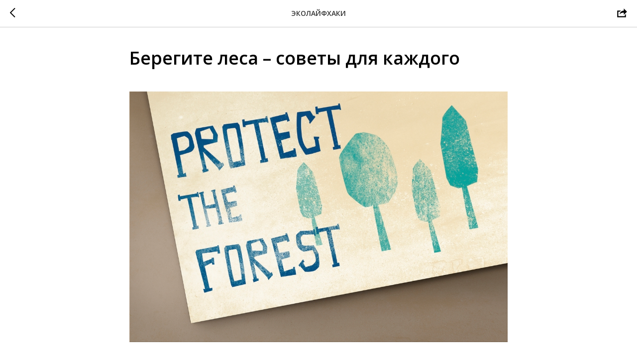

--- FILE ---
content_type: text/html; charset=UTF-8
request_url: https://leworld.org/tpost/2zralmjx11-beregite-lesa-soveti-dlya-kazhdogo
body_size: 11124
content:
<!DOCTYPE html><html><head><meta charset="utf-8" /><meta http-equiv="Content-Type" content="text/html; charset=utf-8" /><meta name="viewport" content="width=device-width, initial-scale=1.0" /> <!--metatextblock-->
    <title>Берегите леса – советы для каждого</title>
    <meta name="description" content="Вы тоже можете стать частью положительных перемен, направленных на сохранение и устойчивое использование лесных ресурсов.">
    <meta name="keywords" content="">
    <meta name="robots" content="index, follow" />

    <meta property="og:title" content="Берегите леса – советы для каждого" />
    <meta property="og:description" content="Вы тоже можете стать частью положительных перемен, направленных на сохранение и устойчивое использование лесных ресурсов." />
    <meta property="og:type" content="website" />
    <meta property="og:url" content="https://leworld.org/tpost/2zralmjx11-beregite-lesa-soveti-dlya-kazhdogo" />
    <meta property="og:image" content="https://static.tildacdn.com/tild3262-6137-4964-a364-386466393336/image-from-rawpixel-.jpg" />

    <link rel="canonical" href="https://leworld.org/tpost/2zralmjx11-beregite-lesa-soveti-dlya-kazhdogo" />
    <link rel="alternate" type="application/rss+xml" title="ЭКОЛАЙФХАКИ" href="https://leworld.org/rss-feed-427893904357.xml" />
    <link rel="amphtml" href="https://leworld.org/tpost/2zralmjx11-beregite-lesa-soveti-dlya-kazhdogo?amp=true">

<!--/metatextblock--><meta name="format-detection" content="telephone=no" /><meta http-equiv="x-dns-prefetch-control" content="on"><link rel="dns-prefetch" href="https://ws.tildacdn.com"><link rel="dns-prefetch" href="https://static.tildacdn.com"><link rel="shortcut icon" href="https://static.tildacdn.com/tild6131-3332-4133-a561-363364386337/favicon.ico" type="image/x-icon" /><!-- Assets --><script src="https://static.tildacdn.com/js/jquery-1.10.2.min.js" charset="utf-8"></script><script src="https://neo.tildacdn.com/js/tilda-fallback-1.0.min.js" async charset="utf-8"></script><link rel="stylesheet" href="https://static.tildacdn.com/css/tilda-grid-3.0.min.css" type="text/css" media="all" onerror="this.loaderr='y';"/><link rel="stylesheet" href="https://static.tildacdn.com/ws/project2300121/tilda-blocks-page15596096.min.css?t=1689181470" type="text/css" media="all" onerror="this.loaderr='y';" /><link rel="preconnect" href="https://fonts.gstatic.com"><link href="https://fonts.googleapis.com/css2?family=Open+Sans:wght@300;400;500;600;700&subset=latin,cyrillic" rel="stylesheet"><link rel="stylesheet" href="https://static.tildacdn.com/css/tilda-animation-2.0.min.css" type="text/css" media="all" onerror="this.loaderr='y';" /><link rel="stylesheet" href="https://static.tildacdn.com/css/tilda-cover-1.0.min.css" type="text/css" media="all" onerror="this.loaderr='y';" /><link rel="stylesheet" href="https://static.tildacdn.com/css/tilda-feed-1.0.min.css" type="text/css" media="all" /><link rel="stylesheet" href="https://static.tildacdn.com/css/tilda-popup-1.1.min.css" type="text/css" media="all" /><link rel="stylesheet" href="https://static.tildacdn.com/css/tilda-slds-1.4.min.css" type="text/css" media="all" /><script type="text/javascript">(function (d) {
if (!d.visibilityState) {
var s = d.createElement('script');
s.src = 'https://static.tildacdn.com/js/tilda-polyfill-1.0.min.js';
d.getElementsByTagName('head')[0].appendChild(s);
}
})(document);
function t_onReady(func) {
if (document.readyState != 'loading') {
func();
} else {
document.addEventListener('DOMContentLoaded', func);
}
}
function t_onFuncLoad(funcName, okFunc, time) {
if (typeof window[funcName] === 'function') {
okFunc();
} else {
setTimeout(function() {
t_onFuncLoad(funcName, okFunc, time);
},(time || 100));
}
}function t_throttle(fn, threshhold, scope) {return function () {fn.apply(scope || this, arguments);};}</script><script src="https://static.tildacdn.com/js/tilda-scripts-3.0.min.js" charset="utf-8" defer onerror="this.loaderr='y';"></script><script src="https://static.tildacdn.com/ws/project2300121/tilda-blocks-page15596096.min.js?t=1689181470" charset="utf-8" onerror="this.loaderr='y';"></script><script src="https://static.tildacdn.com/js/lazyload-1.3.min.js" charset="utf-8" async onerror="this.loaderr='y';"></script><script src="https://static.tildacdn.com/js/tilda-animation-2.0.min.js" charset="utf-8" async onerror="this.loaderr='y';"></script><script src="https://static.tildacdn.com/js/tilda-menu-1.0.min.js" charset="utf-8" async onerror="this.loaderr='y';"></script><script src="https://static.tildacdn.com/js/tilda-cover-1.0.min.js" charset="utf-8" async onerror="this.loaderr='y';"></script><script src="https://static.tildacdn.com/js/tilda-feed-1.0.min.js" charset="utf-8" async onerror="this.loaderr='y';"></script><script src="https://static.tildacdn.com/js/tilda-slds-1.4.min.js" charset="utf-8" async onerror="this.loaderr='y';"></script><script src="https://static.tildacdn.com/js/hammer.min.js" charset="utf-8" async onerror="this.loaderr='y';"></script><script src="https://static.tildacdn.com/js/tilda-skiplink-1.0.min.js" charset="utf-8" async onerror="this.loaderr='y';"></script><script src="https://static.tildacdn.com/js/tilda-events-1.0.min.js" charset="utf-8" async onerror="this.loaderr='y';"></script><script type="text/javascript">window.dataLayer = window.dataLayer || [];</script><script type="text/javascript">(function () {
if((/bot|google|yandex|baidu|bing|msn|duckduckbot|teoma|slurp|crawler|spider|robot|crawling|facebook/i.test(navigator.userAgent))===false && typeof(sessionStorage)!='undefined' && sessionStorage.getItem('visited')!=='y' && document.visibilityState){
var style=document.createElement('style');
style.type='text/css';
style.innerHTML='@media screen and (min-width: 980px) {.t-records {opacity: 0;}.t-records_animated {-webkit-transition: opacity ease-in-out .2s;-moz-transition: opacity ease-in-out .2s;-o-transition: opacity ease-in-out .2s;transition: opacity ease-in-out .2s;}.t-records.t-records_visible {opacity: 1;}}';
document.getElementsByTagName('head')[0].appendChild(style);
function t_setvisRecs(){
var alr=document.querySelectorAll('.t-records');
Array.prototype.forEach.call(alr, function(el) {
el.classList.add("t-records_animated");
});
setTimeout(function () {
Array.prototype.forEach.call(alr, function(el) {
el.classList.add("t-records_visible");
});
sessionStorage.setItem("visited", "y");
}, 400);
} 
document.addEventListener('DOMContentLoaded', t_setvisRecs);
}
})();</script></head><body class="t-body" style="margin:0;"><!--allrecords--><div id="allrecords" class="t-records" data-post-page="y" data-hook="blocks-collection-content-node" data-tilda-project-id="2300121" data-tilda-page-id="15596096" data-tilda-page-alias="ecolifehack" data-tilda-formskey="21af2d290753149002980e0dc5ceae00" data-tilda-lazy="yes">



<!-- POST START -->




      






<div id="rec255475878" class="r t-rec">
    <div class="t-feed">

        <div class="t-feed__post-popup t-popup_show" style="background-color:#ffffff;display:block;" data-feed-popup-postuid="2zralmjx11" data-feed-popup-feeduid="427893904357">

            <div class="t-feed__post-popup__close-wrapper">

                <a href="https://leworld.org/ecolifehack" class="t-popup__close">
                    <div class="t-popup__close-wrapper">
                        <svg class="t-popup__close-icon" width="11" height="20" viewBox="0 0 11 20" fill="none" xmlns="http://www.w3.org/2000/svg">
                            <path d="M1 1L10 10L1 19" stroke="#000000" stroke-width="2"/>
                        </svg>
                    </div>
                </a>

                <div class="t-feed__post-popup__close-text-wrapper">
                    <div class="js-feed-close-text t-feed__post-popup__close-text t-descr t-descr_xxs" style="color:#000000;">
                                                    ЭКОЛАЙФХАКИ
                                            </div>
                </div>

                                <div class="t-feed__share-container">
                    <div class="js-feed-share-open t-feed__share-icon" style=" width: 20px;  height: 20px; ">
                        <svg xmlns="http://www.w3.org/2000/svg" viewBox="0 0 17.92 15.79" style="fill:#000000;">
                            <g data-name="Слой 2">
                                <path d="M16 9.67v6H.19v-12h7.18a7.1 7.1 0 00-1.46.89 7 7 0 00-1.08 1.11H2.19v8H14v-1.9z"/>
                                <path d="M17.73 5.7L12.16.13V3.8c-1.45.06-7 .73-7.62 7.08a.07.07 0 00.13 0c.49-1.35 2.11-3.43 7.49-3.52v3.88z"/>
                            </g>
                        </svg>
                    </div>
                    <div class="t-feed__share " style="background-color:#ffffff;">
                        <div class="t-feed__share-arrow" style="border-bottom: 8px solid #ffffff;"></div>
                        <div class="ya-share2" data-access-token:facebook="" data-yashareL10n="en" data-services="facebook,vkontakte,odnoklassniki,twitter" data-counter=""></div>
                    </div>
                </div>
                
            </div>

            <div class="t-feed__post-popup__container t-container t-popup__container t-popup__container-static">
                <div itemscope itemtype="https://schema.org/BlogPosting" class="t-feed__post-popup__content-wrapper">

                <div class="t-feed__post-popup__content t-col t-col_8">
                    <div style="display: none;">
                        <meta itemprop="datePublished" content="2022-03-21MSK12:15:00+03:00" />
                        <meta itemprop="dateModified" content="2022-03-21MSK12:54:59+03:00" />
                        <meta itemprop="mainEntityOfPage" content="https://leworld.org/tpost/2zralmjx11-beregite-lesa-soveti-dlya-kazhdogo" />
                        <div itemprop="publisher" itemscope itemtype="https://schema.org/Organization">
                            <meta itemprop="logo" content="" />
                            <meta itemprop="name" content="" />
                            <meta itemprop="address" content="" />
                            <meta itemprop="telephone" content="" />
                        </div>
                    </div>

                                                                        
                                                            <div class="t-feed__post-popup__title-wrapper">
                                    <h1 itemprop="headline" class="js-feed-post-title t-feed__post-popup__title t-title t-title_xxs">Берегите леса – советы для каждого</h1>
                                </div>
                            
                                                                                            <div class="t-feed__post-popup__date-parts-wrapper t-feed__post-popup__date-parts-wrapper_aftertitle">
                                                                                                                                                                                                                                                                </div>
                                                            
                                                                                                <div id="feed-cover" class="r t-feed__post-popup__cover-wrapper t-feed__post-popup__cover-wrapper_aftertitle">
                                        <img itemprop="image" src="https://static.tildacdn.com/tild3262-6137-4964-a364-386466393336/image-from-rawpixel-.jpg"  class="js-feed-post-image t-feed__post-popup__img t-img">
                                    </div>
                                                                                    
                                            
                    
                    
                    
                                            <div id="feed-text" class="r t-feed__post-popup__text-wrapper" data-animationappear="off">
                            <div itemprop="articleBody" class="js-feed-post-text t-feed__post-popup__text t-text t-text_md"><section><h4 class="t-redactor__h4">Леса – сложные экосистемы, поэтому их охрана – непростая задача, требующая комплексного и обоснованного подхода. Большое количество людей и организаций предпринимают усилия, чтобы спасти наши леса. Вы тоже можете стать частью положительных перемен, направленных на сохранение и устойчивое использование лесных ресурсов.&nbsp;&nbsp;</h4><br /><figure data-alt="" data-src="https://static.tildacdn.com/tild3536-6465-4930-a664-646262333038/image-from-rawpixel-.jpg" data-href="" data-new-tab="false" contenteditable="false"><img src="https://static.tildacdn.com/tild3536-6465-4930-a664-646262333038/image-from-rawpixel-.jpg" alt="" /></figure><br /><h3 class="t-redactor__h3"><strong>1. Собирайте информацию</strong></h3><br />Узнайте больше о том, какие растения и животные встречаются в вашей местности? С какими угрозами они сталкиваются? Какова связь между состоянием окружающей среды и вашим здоровьем? Узнайте больше о роли лесов и их защите у сотрудников лесной службы или экологических организаций.<br /><br /><figure data-alt="" data-src="https://static.tildacdn.com/tild3662-6237-4835-b866-663561303964/image-from-rawpixel-.jpg" data-href="" data-new-tab="false" contenteditable="false"><img src="https://static.tildacdn.com/tild3662-6237-4835-b866-663561303964/image-from-rawpixel-.jpg" alt="" /></figure><br /><h3 class="t-redactor__h3"><strong>2. Делайте покупки с умом</strong></h3><br />Во время строительства дома или ремонта квартиры используйте древесину, полученную устойчивыми методами. Убедитесь в том, что бумага и бумажные изделия, которыми вы пользуетесь дома, не наносят ущерба лесам. Часто они отмечены эко-логотипами, например, лого Лесного попечительского совета (<a href="http://www.fsc.org" rel="noopener noreferrer">www.fsc.org</a>).<br /><br /><figure data-alt="" data-src="https://static.tildacdn.com/tild3238-3264-4263-a564-363432386565/image-from-rawpixel-.jpg" data-href="" data-new-tab="false" contenteditable="false"><img src="https://static.tildacdn.com/tild3238-3264-4263-a564-363432386565/image-from-rawpixel-.jpg" alt="" /></figure><br /><h3 class="t-redactor__h3"><strong>3. Сократите потребление</strong></h3><br />Покупая и используя меньше товаров, мы сокращаем вырубку деревьев, необходимых для их изготовления. Бережное отношение к вещам и ремонт сломанных предметов позволит нам сократить потребление. Покупайте меньше упакованных товаров, поскольку избыточная упаковка увеличивает объем ненужных отходов.<br /><br /><figure data-alt="" data-src="https://static.tildacdn.com/tild3134-6638-4339-b264-643230666462/image-from-rawpixel-.jpg" data-href="" data-new-tab="false" contenteditable="false"><img src="https://static.tildacdn.com/tild3134-6638-4339-b264-643230666462/image-from-rawpixel-.jpg" alt="" /></figure><br /><h3 class="t-redactor__h3"><strong>4. Берегите энергию </strong></h3><br />Экономия энергии и топлива (особенно, если вы пользуетесь дровами для отопления и приготовления еды) – хороший способ помочь сохранить леса. Утеплите свой дом, установите современные стеклопакеты, приобретите экономную печь. Это позволит сократить расход топлива, сэкономить семейный бюджет и снизить нагрузку на экосистемы. <br /><br /><figure data-alt="" data-src="https://static.tildacdn.com/tild3062-6537-4530-b465-323965313535/image-from-rawpixel-.jpg" data-href="" data-new-tab="false" contenteditable="false"><img src="https://static.tildacdn.com/tild3062-6537-4530-b465-323965313535/image-from-rawpixel-.jpg" alt="" /></figure><br /><h3 class="t-redactor__h3"><strong>5. Отправляйте на переработку</strong></h3><br />Повторная переработка использованных товаров, например, бумаги, предотвращает вырубку новых деревьев. По данным Агентства по окружающей среде США, «каждая переработанная тонна макулатуры может помочь сберечь вырубку 17 взрослых деревьев».<br /><br /><figure data-alt="" data-src="https://static.tildacdn.com/tild6139-3566-4463-b562-613165306638/image-from-rawpixel-.jpg" data-href="" data-new-tab="false" contenteditable="false"><img src="https://static.tildacdn.com/tild6139-3566-4463-b562-613165306638/image-from-rawpixel-.jpg" alt="" /></figure><br /><h3 class="t-redactor__h3"><strong>6. Ешьте овощи</strong></h3><br />Есть меньше красного мяса - кому-то этот способ спасения лесов может показаться странным. Миллионы гектаров тропических лесов вырубаются и сжигаются, чтобы освободить землю для пастбищ. Чтобы сделать один гамбургер из мяса животных, разводимых на расчищенных от лесов землях, уничтожают 16 квадратных метров леса. <br /><br /><figure data-alt="" data-src="https://static.tildacdn.com/tild3034-6333-4436-b162-356433343238/image-from-rawpixel-.jpg" data-href="" data-new-tab="false" contenteditable="false"><img src="https://static.tildacdn.com/tild3034-6333-4436-b162-356433343238/image-from-rawpixel-.jpg" alt="" /></figure><br /><h3 class="t-redactor__h3"><strong>7. Действуйте</strong></h3><br />Вы можете внести свой вклад в охрану лесов, защищая зеленые зоны в ваших городах и селах. Посадка деревьев - очень интересное и полезное занятие. Это отличный способ повысить уровень осведомленности общества об огромной пользе деревьев и лесов. Не забывайте ухаживать за посаженными вами деревьями!<br /><br /><figure data-alt="" data-src="https://static.tildacdn.com/tild6135-3339-4034-b932-393531303962/image-from-rawpixel-.jpg" data-href="" data-new-tab="false" contenteditable="false"><img src="https://static.tildacdn.com/tild6135-3339-4034-b932-393531303962/image-from-rawpixel-.jpg" alt="" /></figure><br /><h3 class="t-redactor__h3"><strong>8. Распространяйте информацию</strong></h3><br />Поделитесь с друзьями и знакомыми фактами о лесах. Попросите их помочь вам в охране лесов. Можно создать блог, инициировать кампанию в соцсетях или написать статью в местную газету. Если у вас нет Интернета, почему бы не организовать тематическую встречу или акцию в защиту леса.<br /><br /><h4 class="t-redactor__h4">Если вы живете в сельской местности и занимаетесь земледелием или скотоводством, то у нас есть пару дополнительных советов.&nbsp;</h4><br /><figure data-alt="" data-src="https://static.tildacdn.com/tild6538-3266-4662-b766-353362636436/image-from-rawpixel-.jpg" data-href="" data-new-tab="false" contenteditable="false"><img src="https://static.tildacdn.com/tild6538-3266-4662-b766-353362636436/image-from-rawpixel-.jpg" alt="" /></figure><br /><h3 class="t-redactor__h3"><strong>9. Устойчивое скотоводство </strong></h3><br />Ограничьте пастьбу скота в лесу. Занимается этим следует только в местах, разрешенных правилами и с соблюдением норм и сроков выпаса. Контролируйте количество скота, пасущегося одновременно на каком-либо участке. Предохраняйте поврежденные участки леса с помощью изгороди, чтобы они могли восстановиться.&nbsp;<br /><br /><figure data-alt="" data-src="https://static.tildacdn.com/tild6439-6231-4261-a563-623265366262/image-from-rawpixel-.jpg" data-href="" data-new-tab="false" contenteditable="false"><img src="https://static.tildacdn.com/tild6439-6231-4261-a563-623265366262/image-from-rawpixel-.jpg" alt="" /></figure><br /><h3 class="t-redactor__h3"><strong>10. Практикуйте агролесоводство</strong></h3><br />Этот метод позволяет выращивать сельскохозяйственные культуры при сохранении деревьев и кустарников на одном земельном участке. Среди преимуществ такого подхода - повышенная продуктивность, экономическая выгода и большее разнообразие экологически дружелюбной продукции. <br /><br /><br /><p style="text-align: right;">Использованы материалы FAO</p><p style="text-align: right;">Тимур Идрисов, "Маленькая Земля"</p><p style="text-align: right;">Иллюстрации: Ропиксел</p></section></div>
                        </div>
                    
                    
                    
                    
                </div>
                </div>

                
                
            </div>

            
        </div>

    </div>
</div>



<style type="text/css">
#rec255475878 .t-feed__post-popup__cover-wrapper .t-slds__bullet_active .t-slds__bullet_body,
#rec255475878 .t-feed__post-popup__cover-wrapper .t-slds__bullet:hover .t-slds__bullet_body {
    background-color: #222 !important;
}

#rec255475878 .t-feed__post-popup__arrow-top {
    position:fixed;
    z-index:1;
    bottom:20px;
    left: 20px;
    
    
    min-height:30px;
}

#rec255475878 .t-feed__post-popup__arrow-top svg path {
    
}
</style>







<script type="text/javascript">
    $(document).ready(function(){
        $('body').append('<script type="text\/javascript" src="https:\/\/static.tildacdn.com\/js\/ya-share.js" async="async" charset="utf-8"><\/script>');
        var popup = $('.t-feed__post-popup');
        t_onFuncLoad('t_feed_openShare', function () {
            t_feed_openShare(popup);
        });
    });
</script>


    

<script type="text/javascript">
    $(document).ready(function(){
        window.tFeedPosts = {};

        var recid = '255475878';

        var opts = {
            "feeduid": "427893904357",
            "previewmode": "yes",
            "align": "left",
            "amountOfPosts": "",
            "reverse": "desc",
            "blocksInRow": "3",
            "blocksClass": "t-feed__grid-col t-col t-col_4",
            "blocksWidth": "360",
            "colClass": "",
            "prefixClass": "",
            "vindent": "",
            "dateFormat": "4",
            "timeFormat": "",
            "imageRatio": "75",
            "hasOriginalAspectRatio": false,
            "imageHeight": "",
            "imageWidth": "",
            "dateFilter": 'all',
            "showPartAll": true,
            "showImage": true,
            "showShortDescr": true,
            "showParts": false,
            "showDate": false,
            "hideFeedParts": false,
            "parts_opts": {
                "partsBgColor": "#ffffff",
                "partsBorderSize": "1px",
                "partsBorderColor": "#000000",
                "align": "center"
            },
            "btnsAlign": false,
            "colWithBg": {
                "paddingSize": "",
                "background": "",
                "borderRadius": "",
                "shadowSize": "",
                "shadowOpacity": "",
                "shadowSizeHover": "",
                "shadowOpacityHover": "",
                "shadowShiftyHover": ""
            },
            "separator": {
                "height": "",
                "color": "",
                "opacity": "",
                "hideSeparator": false
            },
            "btnAllPosts": {
                "text": "",
                "link": "",
                "target": ""
            },
            "popup_opts": {
                "popupBgColor": "",
                "overlayBgColorRgba": "rgba(255,255,255,1)",
                "closeText": "",
                "iconColor": "#000000",
                "popupStat": "",
                "titleColor": "",
                "textColor": "",
                "subtitleColor": "",
                "datePos": "aftertext",
                "partsPos": "aftertext",
                "imagePos": "aftertitle",
                "inTwoColumns": false,
                "zoom": false,
                "styleRelevants": "",
                "methodRelevants": "random",
                "titleRelevants": "",
                "showRelevants": "",
                "titleFontFamily": "",
                "descrFontFamily": "",
                "subtitleFontFamily": "",
                "shareStyle": "t-feed__share_black-white",
                "shareBg": "",
                "isShare": false,
                "shareServices": "",
                "shareFBToken": "",
                "showDate": false,
                "bgSize": "cover"
            },
            "arrowtop_opts": {
                "isShow": false,
                "style": "",
                "color": "",
                "bottom": "",
                "left": "",
                "right": ""
            },
            "gallery": {
                "control": "",
                "arrowSize": "",
                "arrowBorderSize": "",
                "arrowColor": "",
                "arrowColorHover": "",
                "arrowBg": "",
                "arrowBgHover": "",
                "arrowBgOpacity": "",
                "arrowBgOpacityHover": "",
                "showBorder": "",
                "dotsWidth": "",
                "dotsBg": "",
                "dotsActiveBg": "",
                "dotsBorderSize": ""
            },
            "typo": {
                "title": "color:#000000;font-family:'TildaSans';",
                "descr": "font-family:'TildaSans';",
                "subtitle": "font-family:'TildaSans';"
            },
            "amountOfSymbols": "",
            "bbtnStyle": "color:#ffffff;background-color:#000000;border-radius:3px; -moz-border-radius:3px; -webkit-border-radius:3px;",
            "btnStyle": "color:#000000;border:1px solid #000000;background-color:#ffffff;border-radius:5px; -moz-border-radius:5px; -webkit-border-radius:5px;",
            "btnTextColor": "#000000",
            "btnType": "",
            "btnSize": "sm",
            "btnText": "",
            "btnReadMore": "",
            "isHorizOnMob": false,
            "itemsAnim": "",
            "datePosPs": "beforetitle",
            "partsPosPs": "beforetitle",
            "imagePosPs": "beforetitle",
            "datePos": "afterdescr",
            "partsPos": "onimage",
            "imagePos": "beforetitle"
        };

        var post = {
            uid: '2zralmjx11',
            date: '2022-03-21 14:15',
            mediatype: 'image',
            mediadata: 'https://static.tildacdn.com/tild3262-6137-4964-a364-386466393336/image-from-rawpixel-.jpg',
            postparts: []
        };

        t_onFuncLoad('t_feed_PostInit', function() {
            t_feed_PostInit(recid, opts, post);
        });

        t_onFuncLoad('t_feed__drawPostPopupVideo', function() {
            var postVideoHtml = t_feed__drawPostPopupVideo(post);
            $('.js-feed-cover-video').html(postVideoHtml);
        });

        t_feed_formateDate_snippet('2022-03-21 14:15');       // todo: t_feed_formateDate(date, opts, recid)

        if ($('.t-feed__post-popup__text-wrapper').hasClass('t-feed__post-popup__text-wrapper_zoom')) {
            t_onFuncLoad('t_feed_addZoom', function () {
                t_feed_addZoom();
            });
        }

        var arrowTop = $('.t-feed__post-popup__arrow-top');
        var popup = $('.t-feed__post-popup');
        popup.scroll(function() {
            t_onFuncLoad('t_feed_addPostPopupArrowTop', function () {
                t_feed_addPostPopupArrowTop($(this), arrowTop);
            });
        });
        arrowTop.on('click', function() {
            popup.animate({scrollTop: 0}, 300);
        });

        t_onFuncLoad('t_feed_getCountOfViews', function () {
            t_feed_getCountOfViews($('.t-feed__post-popup'));
        });

        if ($('.js-feed-relevants').length > 0) {
            t_onFuncLoad('t_feed_addRelevantsPosts', function () {
                t_feed_addRelevantsPosts(recid, opts, post, post.uid);
            });
        }

        var bgColor = '';
        bgColor = bgColor ? bgColor.replace('1)', '0.9)') : '';
        $('.t-feed__post-popup__close-wrapper').css('background-color', bgColor);
    });

    function t_feed_drawParts_snippet(parts) {
        var tagsHTML = '';
        parts.split(',').forEach(function(item) {
            tagsHTML += '<span class="t-uptitle t-uptitle_xs">' + item + '</span>';
        });

        $('.js-feed-post-tags').html(tagsHTML);
    }

    function t_feed_formateDate_snippet(date) {
        var dayDate = date.split(' ')[0];
        var timeDate = date.split(' ')[1];
        var dateParts = dayDate.split('-');
        var newDate = new Date(dateParts[0], dateParts[1] - 1, dateParts[2]);
        var time = +'' == 1? ' ' + timeDate : '';
        var newMonth = newDate.getMonth();
        var day = dateParts[2];
        var month = dateParts[1];
        var year = dateParts[0];
        var newDate = '';
        var monthArr = ['january', 'february', 'march', 'april', 'may', 'june', 'july', 'august', 'september', 'october', 'november', 'december'];
        var monthTitle = t_feed_getDictionary_snippet(monthArr[newMonth]);
        switch (+'4') {
            case 1:
                newDate = month + '-' + day + '-' + year + time;
                break;
            case 2:
                newDate = day + '-' + month + '-' + year + time;
                break;
            case 3:
                newDate = day + '/' + month + '/' + year + time;
                break;
            case 4:
                newDate = day + '.' + month + '.' + year + time;
                break;
            case 5:
                newDate = monthTitle[0] + ' ' + day + ', ' + year + time;
                break;
            case 6:
                newDate = day + ' ' + monthTitle[1] + ' ' + year + time;
                break;
            default:
                newDate = t_feed_addDefaultDate_snippet(dateParts, date, monthTitle, time);
                break;
        }

        $('.js-feed-post-date').html(newDate);
    }

    function t_feed_addDefaultDate_snippet(dateParts, date, monthTitle, time) {
        var lang = t_feed_returnLang_snippet();
        var currentDate = new Date();
        var postDateMs = Date.parse(date);
        var diffDate = currentDate - postDateMs;
        var days = Math.floor(diffDate / (60 * 60 * 1000 * 24));
        var agoTitle = t_feed_getDictionary_snippet('ago');
        var daysTitle = (lang == 'RU' || lang == 'UK') && (days > 4) ? t_feed_getDictionary_snippet('days')[1] : t_feed_getDictionary_snippet('days')[0];
        var currentYear = currentDate.getFullYear();
        var postYear = +date.split('-')[0];
        var agoTitleSeparator = (lang == 'JA' || lang == 'CN') ? '' : ' ';
        var year = postYear != currentYear ? postYear : '';
        var defaultDate = '';

        if (days == 0) {
            defaultDate = t_feed_getDictionary_snippet('today');
        }

        if (days == 1) {
            defaultDate = t_feed_getDictionary_snippet('yesterday');
        }

        if (days > 1 && days < 15) {
            if (lang == 'FR' || lang == 'DE' || lang == 'ES' || lang == 'PT') {
                defaultDate = agoTitle + agoTitleSeparator + days + agoTitleSeparator + daysTitle;
            } else {
                defaultDate = days + agoTitleSeparator + daysTitle + agoTitleSeparator + agoTitle;
            }
        }

        if (days >= 15 || postYear > currentYear) {
            defaultDate = t_feed_addFullDate_snippet(lang, dateParts[2], monthTitle, year) + time;
        }

        return defaultDate;
    }

    function t_feed_addFullDate_snippet(lang, day, month, year) {
        var monthSeparator = lang == 'DE' ? '. ' : ' ';
        var datePartSeparator = ' ';
        if (lang == 'EN') {
            datePartSeparator = year != '' ? ', ' : '';
        } else if (lang == 'ES' || lang == 'PT') {
            datePartSeparator = year != '' ? ' de ' : '';
        }

        var monthTitle = month[1];
        if (lang == 'EN' || lang == 'DE') {
            monthTitle = month[0];
        }

        if (lang == 'EN') {
            return monthTitle + ' ' + day + datePartSeparator + year;
        } else if (lang == 'JA' || lang == 'CN') {
            return year + monthTitle + day;
        } else {
            return day + monthSeparator + monthTitle + datePartSeparator + year;
        }
    }

    function t_feed_getDictionary_snippet(msg) {
        var dict = [];

        dict['seealso'] = {
            EN: 'See also',
            RU: 'Смотрите также',
            FR: 'Voir également',
            DE: 'Siehe auch',
            ES: 'Ver también',
            PT: 'Veja também',
            UK: 'Дивись також',
            JA: 'また見なさい',
            CN: '也可以看看'
        };

        dict['today'] = {
            EN: 'Today',
            RU: 'Сегодня',
            FR: 'Aujourd\'hui',
            DE: 'Heute',
            ES: 'Hoy',
            PT: 'Hoje',
            UK: 'Сьогодні',
            JA: '今日',
            CN: '今天'
        };

        dict['yesterday'] = {
            EN: 'Yesterday',
            RU: 'Вчера',
            FR: 'Hier',
            DE: 'Gestern',
            ES: 'Ayer',
            PT: 'Ontem',
            UK: 'Вчора',
            JA: '昨日',
            CN: '昨天'
        };

        dict['days'] = {
            EN: ['days'],
            RU: ['дня', 'дней'],
            FR: ['jours'],
            DE: ['tagen'],
            ES: ['dias'],
            PT: ['dias'],
            UK: ['дні', 'днів'],
            JA: ['日'],
            CN: ['天']
        };

        dict['ago'] = {
            EN: 'ago',
            RU: 'назад',
            FR: 'Il y a',
            DE: 'Vor',
            ES: 'Hace',
            PT: 'Há',
            UK: 'тому',
            JA: '前',
            CN: '前'
        };

        dict['january'] = {
            EN: ['January', 'january'],
            RU: ['Январь', 'января'],
            FR: ['Janvier', 'janvier'],
            DE: ['Januar', 'januar'],
            ES: ['Enero', 'de enero'],
            PT: ['Janeiro', 'de janeiro'],
            UK: ['Січень', 'січня'],
            JA: ['一月', '一月'],
            CN: ['一月', '一月']
        };

        dict['february'] = {
            EN: ['February', 'february'],
            RU: ['Февраль', 'февраля'],
            FR: ['Février', 'février'],
            DE: ['Februar', 'februar'],
            ES: ['Febrero', 'de febrero'],
            PT: ['Fevereiro', 'de fevereiro'],
            UK: ['Лютий', 'лютого'],
            JA: ['二月', '二月'],
            CN: ['二月', '二月']
        };

        dict['march'] = {
            EN: ['March', 'March'],
            RU: ['Март', 'марта'],
            FR: ['Mars', 'mars'],
            DE: ['März', 'märz'],
            ES: ['Marzo', 'de marzo'],
            PT: ['Março', 'de março'],
            UK: ['Березень', 'березня'],
            JA: ['三月', '三月'],
            CN: ['三月', '三月']
        };

        dict['april'] = {
            EN: ['April', 'april'],
            RU: ['Апрель', 'апреля'],
            FR: ['Avril', 'avril'],
            DE: ['April', 'april'],
            ES: ['Abril', 'de abril'],
            PT: ['Abril', 'de abril'],
            UK: ['Квітень', 'квітня'],
            JA: ['四月', '四月'],
            CN: ['四月', '四月']
        };

        dict['may'] = {
            EN: ['May', 'may'],
            RU: ['Май', 'мая'],
            FR: ['Mai', 'mai'],
            DE: ['Kann', 'kann'],
            ES: ['Mayo', 'de mayo'],
            PT: ['Maio', 'de maio'],
            UK: ['Травень', 'травня'],
            JA: ['五月', '五月'],
            CN: ['五月', '五月']
        };

        dict['june'] = {
            EN: ['June', 'june'],
            RU: ['Июнь', 'июня'],
            FR: ['Juin', 'juin'],
            DE: ['Juni', 'juni'],
            ES: ['Junio', 'de junio'],
            PT: ['Junho', 'de junho'],
            UK: ['Червень', 'червня'],
            JA: ['六月', '六月'],
            CN: ['六月', '六月']
        };

        dict['july'] = {
            EN: ['July', 'july'],
            RU: ['Июль', 'июля'],
            FR: ['Juillet', 'juillet'],
            DE: ['Juli', 'Juli'],
            ES: ['Julio', 'de julio'],
            PT: ['Julho', 'de julho'],
            UK: ['Липень', 'липня'],
            JA: ['七月', '七月'],
            CN: ['七月', '七月']
        };

        dict['august'] = {
            EN: ['August', 'august'],
            RU: ['Август', 'августа'],
            FR: ['Août', 'août'],
            DE: ['August', 'august'],
            ES: ['Agosto', 'de agosto'],
            PT: ['Agosto', 'de agosto'],
            UK: ['Серпень', 'серпня'],
            JA: ['八月', '八月'],
            CN: ['八月', '八月']
        };

        dict['september'] = {
            EN: ['September', 'september'],
            RU: ['Сентябрь', 'сентября'],
            FR: ['Septembre', 'septembre'],
            DE: ['September', 'september'],
            ES: ['Septiembre', 'de septiembre'],
            PT: ['Setembro', 'de setembro'],
            UK: ['Вересень', 'вересня'],
            JA: ['九月', '九月'],
            CN: ['九月', '九月']
        };

        dict['october'] = {
            EN: ['October', 'october'],
            RU: ['Октябрь', 'октября'],
            FR: ['Octobre', 'octobre'],
            DE: ['Oktober', 'oktober'],
            ES: ['Octubre', 'de octubre'],
            PT: ['Outubro', 'de outubro'],
            UK: ['Жовтень', 'жовтня'],
            JA: ['十月', '十月'],
            CN: ['十月', '十月']
        };

        dict['november'] = {
            EN: ['November', 'november'],
            RU: ['Ноябрь', 'ноября'],
            FR: ['Novembre', 'novembre'],
            DE: ['November', 'november'],
            ES: ['Noviembre', 'de noviembre'],
            PT: ['Novembro', 'de novembro'],
            UK: ['Листопад', 'листопада'],
            JA: ['十一月', '十一月'],
            CN: ['十一月', '十一月']
        };

        dict['december'] = {
            EN: ['December', 'december'],
            RU: ['Декабрь', 'декабря'],
            FR: ['Décembre', 'décembre'],
            DE: ['Dezember', 'dezember'],
            ES: ['Diciembre', 'de diciembre'],
            PT: ['Dezembro', 'de dezembro'],
            UK: ['Грудень', 'грудня'],
            JA: ['十二月', '十二月'],
            CN: ['十二月', '十二月']
        };

        var lang = t_feed_returnLang_snippet();

        if (typeof dict[msg] != 'undefined') {
            if (typeof dict[msg][lang] != 'undefined' && dict[msg][lang] != '') {
                return dict[msg][lang];
            } else {
                return dict[msg]['EN'];
            }
        }
    }

    function t_feed_returnLang_snippet() {
        t_feed_defineUserLang_snippet();
        var customLang = '';
        var lang = 'EN';
        if (typeof customLang != 'undefined' && customLang != '') {
            lang = customLang.toUpperCase();
        } else {
            lang = window.tildaBrowserLang;
        }

        return lang;
    }

    function t_feed_defineUserLang_snippet() {
        window.tildaBrowserLang = window.navigator.userLanguage || window.navigator.language;
        window.tildaBrowserLang = window.tildaBrowserLang.toUpperCase();

        if (window.tildaBrowserLang.indexOf('RU') != -1) {
            window.tildaBrowserLang = 'RU';
        } else if (window.tildaBrowserLang.indexOf('FR') != -1) {
            window.tildaBrowserLang = 'FR';
        } else if (window.tildaBrowserLang.indexOf('DE') != -1) {
            window.tildaBrowserLang = 'DE';
        } else if (window.tildaBrowserLang.indexOf('ES') != -1) {
            window.tildaBrowserLang = 'ES';
        } else if (window.tildaBrowserLang.indexOf('PT') != -1) {
            window.tildaBrowserLang = 'PT';
        } else if (window.tildaBrowserLang.indexOf('UK') != -1) {
            window.tildaBrowserLang = 'UK';
        } else if (window.tildaBrowserLang.indexOf('JA') != -1) {
            window.tildaBrowserLang = 'JA';
        } else if (window.tildaBrowserLang.indexOf('CN') != -1) {
            window.tildaBrowserLang = 'CN';
        } else {
            window.tildaBrowserLang = 'EN';
        }
    }
</script>





    <style>
    .t-feed__post-popup.t-popup_show {
        min-height: 100vh;
    }
    </style>



<!-- POST END -->



</div>
<!--/allrecords--><!-- Stat --><script type="text/javascript">if (! window.mainTracker) { window.mainTracker = 'tilda'; }
setTimeout(function(){ (function (d, w, k, o, g) { var n=d.getElementsByTagName(o)[0],s=d.createElement(o),f=function(){n.parentNode.insertBefore(s,n);}; s.type = "text/javascript"; s.async = true; s.key = k; s.id = "tildastatscript"; s.src=g; if (w.opera=="[object Opera]") {d.addEventListener("DOMContentLoaded", f, false);} else { f(); } })(document, window, 'cb17be4bba7dcb54105e17eb14d53a0c','script','https://static.tildacdn.com/js/tilda-stat-1.0.min.js');
}, 2000); </script></body></html>